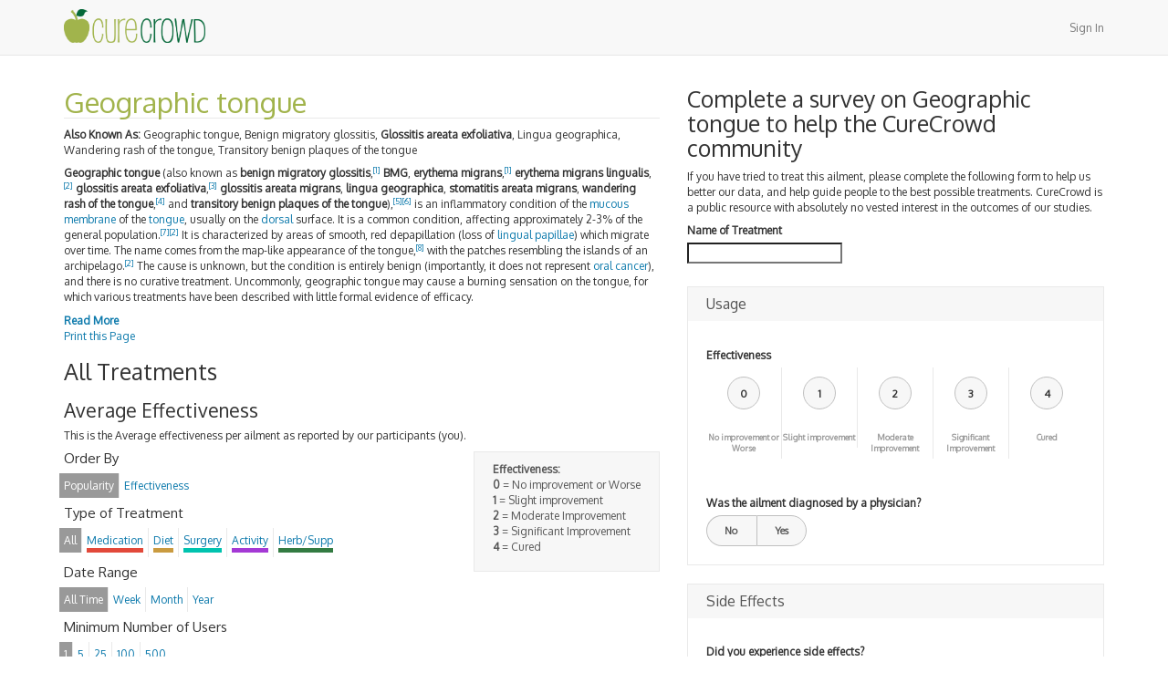

--- FILE ---
content_type: text/html; charset=utf-8
request_url: https://www.curecrowd.com/ailments/glossitis-areata-exfoliativa
body_size: 8350
content:
<!DOCTYPE html><html lang="en"><head><meta charset="utf-8" /><meta content="IE=Edge,chrome=1" http-equiv="X-UA-Compatible" /><meta content="width=device-width, initial-scale=1.0" name="viewport" /><meta content="D-VJj3ffKj3aH0EH-3XEdj2RuZ0BuhnNfyI_kMyvuII" name="google-site-verification" /><meta content="What causes geographic tongue?" name="title" /><meta content="The harmless condition affecting the surface of your tongue with pinkish white bumps. Find its causes and treatments." name="description" /><meta content="geographic-tongue, geographic tongue cure, geographic tongue treatment" name="keywords" /><title>Geographic tongue - For All Medical Treatment Options Explained, Visit CureCrowd</title><meta content="authenticity_token" name="csrf-param" />
<meta content="b+RqYECOamv39H6IECev6NF5WMyu+RMNJ9p9GgMu38w=" name="csrf-token" /><script src="https://apis.google.com/js/platform.js" type="text/javascript"></script><!--Le HTML5 shim, for IE6-8 support of HTML elements--><!--[if lt IE 9]><script src="//cdnjs.cloudflare.com/ajax/libs/html5shiv/3.6.1/html5shiv.js" type="text/javascript"></script><![endif]--><link href="//curecrowd-assets.s3.amazonaws.com/assets/application-2886b6b5675a2ef7d3a004d1f83d5deb.css" media="all" rel="stylesheet" type="text/css" /><link href="//curecrowd-assets.s3.amazonaws.com/assets/favicon-dced7ae098e21e3c6b1495fcb43a45d5.ico" rel="shortcut icon" type="image/vnd.microsoft.icon" /><script src="//curecrowd-assets.s3.amazonaws.com/assets/application-d39c89b15de900acd25b4060834d3167.js" type="text/javascript"></script><link href="//fonts.googleapis.com/css?family=Oxygen" rel="stylesheet" type="text/css" /></head><body><script>
  window.fbAsyncInit = function() {
    FB.init({
      appId            : '664285086949501',
      autoLogAppEvents : true,
      xfbml            : true,
      version          : 'v3.2'
    });
  };

  (function(d, s, id){
     var js, fjs = d.getElementsByTagName(s)[0];
     if (d.getElementById(id)) {return;}
     js = d.createElement(s); js.id = id;
     js.src = "https://connect.facebook.net/en_US/sdk.js";
     fjs.parentNode.insertBefore(js, fjs);
   }(document, 'script', 'facebook-jssdk'));
</script>
<nav class="navbar navbar-default navbar-static-top"><div class="container"><div class="navbar-header"><a href="/" class="navbar-brand"><img alt="CureCrowd - Medical Treatment Options" src="//curecrowd-assets.s3.amazonaws.com/assets/curecrowd-6fbe796cc472d35f172d4517625e554a.png" width="155" /></a></div><ul class="nav navbar-nav navbar-right"><li><a href="/users/sign_in" data-remote="true">Sign In</a></li></ul></div></nav><main><div class="container"><div class="row"><div class="col-lg-12 col-xs-12" id="main"><div class="row" data-sticky_parent=""><div class="col-lg-7"><article id="content"><h1 class="clearfix" id="ailment_title">Geographic tongue</h1><p class='known_as'><strong>Also Known As:</strong> Geographic tongue, Benign migratory glossitis, <strong>Glossitis areata exfoliativa</strong>, Lingua geographica, Wandering rash of the tongue, Transitory benign plaques of the tongue</p><section class="description"><!DOCTYPE html PUBLIC "-//W3C//DTD HTML 4.0 Transitional//EN" "http://www.w3.org/TR/REC-html40/loose.dtd">
<html><body>
<p><strong>Geographic tongue</strong> (also known as <strong>benign migratory glossitis</strong>,<sup id="cite_ref-Kerawala_2010_1-0" class="reference"><a href="http://en.wikipedia.org/wiki/Geographic_tongue#cite_note-Kerawala_2010-1"><span>[</span>1<span>]</span></a></sup> <strong>BMG</strong>, <strong>erythema migrans</strong>,<sup id="cite_ref-Kerawala_2010_1-1" class="reference"><a href="http://en.wikipedia.org/wiki/Geographic_tongue#cite_note-Kerawala_2010-1"><span>[</span>1<span>]</span></a></sup> <strong>erythema migrans lingualis</strong>,<sup id="cite_ref-s-mangione_2-0" class="reference"><a href="http://en.wikipedia.org/wiki/Geographic_tongue#cite_note-s-mangione-2"><span>[</span>2<span>]</span></a></sup> <strong>glossitis areata exfoliativa</strong>,<sup id="cite_ref-3" class="reference"><a href="http://en.wikipedia.org/wiki/Geographic_tongue#cite_note-3"><span>[</span>3<span>]</span></a></sup> <strong>glossitis areata migrans</strong>, <strong>lingua geographica</strong>, <strong>stomatitis areata migrans</strong>, <strong>wandering rash of the tongue</strong>,<sup id="cite_ref-Neville_2001_4-0" class="reference"><a href="http://en.wikipedia.org/wiki/Geographic_tongue#cite_note-Neville_2001-4"><span>[</span>4<span>]</span></a></sup> and <strong>transitory benign plaques of the tongue</strong>),<sup id="cite_ref-Andrews_5-0" class="reference"><a href="http://en.wikipedia.org/wiki/Geographic_tongue#cite_note-Andrews-5"><span>[</span>5<span>]</span></a></sup><sup id="cite_ref-Bolognia_6-0" class="reference"><a href="http://en.wikipedia.org/wiki/Geographic_tongue#cite_note-Bolognia-6"><span>[</span>6<span>]</span></a></sup> is an inflammatory condition of the <a title="Mucous membrane" href="http://en.wikipedia.org/wiki/Mucous_membrane">mucous membrane</a> of the <a title="Tongue" href="http://en.wikipedia.org/wiki/Tongue">tongue</a>, usually on the <a title="Dorsum (anatomy)" href="http://en.wikipedia.org/wiki/Dorsum_%28anatomy%29">dorsal</a> surface. It is a common condition, affecting approximately 2-3% of the general population.<sup id="cite_ref-Fitzpatrick_7-0" class="reference"><a href="http://en.wikipedia.org/wiki/Geographic_tongue#cite_note-Fitzpatrick-7"><span>[</span>7<span>]</span></a></sup><sup id="cite_ref-s-mangione_2-1" class="reference"><a href="http://en.wikipedia.org/wiki/Geographic_tongue#cite_note-s-mangione-2"><span>[</span>2<span>]</span></a></sup> It is characterized by areas of smooth, red depapillation (loss of <a title="Lingual papilla" href="http://en.wikipedia.org/wiki/Lingual_papilla">lingual papillae</a>) which migrate over time. The name comes from the map-like appearance of the tongue,<sup id="cite_ref-8" class="reference"><a href="http://en.wikipedia.org/wiki/Geographic_tongue#cite_note-8"><span>[</span>8<span>]</span></a></sup> with the patches resembling the islands of an archipelago.<sup id="cite_ref-s-mangione_2-2" class="reference"><a href="http://en.wikipedia.org/wiki/Geographic_tongue#cite_note-s-mangione-2"><span>[</span>2<span>]</span></a></sup> The cause is unknown, but the condition is entirely benign (importantly, it does not represent <a title="Oral cancer" href="http://en.wikipedia.org/wiki/Oral_cancer">oral cancer</a>), and there is no curative treatment. Uncommonly, geographic tongue may cause a burning sensation on the tongue, for which various treatments have been described with little formal evidence of efficacy.</p>
<div class="expand">
<p>In health, the dorsal surface of the tongue is covered in tuft like projections called <a title="Lingual papilla" href="http://en.wikipedia.org/wiki/Lingual_papilla">lingual papillae</a> (some of which are associated with <a class="mw-redirect" title="Taste buds" href="http://en.wikipedia.org/wiki/Taste_buds">taste buds</a>), which give the tongue an irregular surface texture and a white-pink color. Geographic tongue is characterized by areas of <a title="Atrophy" href="http://en.wikipedia.org/wiki/Atrophy">atrophy</a> and depapillation (loss of papillae), leaving an <a title="Erythema" href="http://en.wikipedia.org/wiki/Erythema">erythematous</a> (darker red) and smoother surface than the unaffected areas. The depapillated areas are usually well demarcated,<sup id="cite_ref-Neville_2001_4-1" class="reference"><a href="http://en.wikipedia.org/wiki/Geographic_tongue#cite_note-Neville_2001-4"><span>[</span>4<span>]</span></a></sup> and bordered by a slightly raised, white, yellow or grey, serpingious (snaking) peripheral zone.<sup id="cite_ref-Greenberg_2008_10-1" class="reference"><a href="http://en.wikipedia.org/wiki/Geographic_tongue#cite_note-Greenberg_2008-10"><span>[</span>10<span>]</span></a></sup> A lesion of geographic tongue may start as a white patch before the depapillation occurs.<sup id="cite_ref-Neville_2001_4-2" class="reference"><a href="http://en.wikipedia.org/wiki/Geographic_tongue#cite_note-Neville_2001-4"><span>[</span>4<span>]</span></a></sup> Sometimes there may be only one lesion, but this is uncommon,<sup id="cite_ref-Neville_2001_4-3" class="reference"><a href="http://en.wikipedia.org/wiki/Geographic_tongue#cite_note-Neville_2001-4"><span>[</span>4<span>]</span></a></sup> and more usually the lesions may start at multiple different locations on the tongue, and then over time the areas coalesce to form the typical map-like appearance. The lesions usually change in shape, size and migrate to other areas, sometimes within hours.<sup id="cite_ref-Scully_2008_11-1" class="reference"><a href="http://en.wikipedia.org/wiki/Geographic_tongue#cite_note-Scully_2008-11"><span>[</span>11<span>]</span></a></sup> The condition may affect only part of the tongue, with a predilection for the tip and the sides of the tongue,<sup id="cite_ref-Neville_2001_4-4" class="reference"><a href="http://en.wikipedia.org/wiki/Geographic_tongue#cite_note-Neville_2001-4"><span>[</span>4<span>]</span></a></sup> or the entire dorsal surface at any one time. The condition goes through periods of remission and relapse. Loss of the white peripheral zone is thought to signify periods of mucosal healing.<sup id="cite_ref-Greenberg_2008_10-2" class="reference"><a href="http://en.wikipedia.org/wiki/Geographic_tongue#cite_note-Greenberg_2008-10"><span>[</span>10<span>]</span></a></sup></p>
<p>There are usually no symptoms, but in some cases persons may experience pain or burning e.g. when eating hot, acidic, spicy or other kinds of foods (e.g. cheese, tomatoes, fruit).<sup id="cite_ref-Kerawala_2010_1-3" class="reference"><a href="http://en.wikipedia.org/wiki/Geographic_tongue#cite_note-Kerawala_2010-1"><span>[</span>1<span>]</span></a></sup><sup id="cite_ref-Scully_2008_11-2" class="reference"><a href="http://en.wikipedia.org/wiki/Geographic_tongue#cite_note-Scully_2008-11"><span>[</span>11<span>]</span></a></sup> Where there is a burning symptom, other causes of a <a title="Burning mouth syndrome" href="http://en.wikipedia.org/wiki/Burning_mouth_syndrome#Other_causes_of_an_oral_burning_sensation">burning sensation on the tongue</a> are considered, such as <a title="Oral candidiasis" href="http://en.wikipedia.org/wiki/Oral_candidiasis">oral candidiasis</a>.<sup id="cite_ref-Bruch_2010_9-3" class="reference"><a href="http://en.wikipedia.org/wiki/Geographic_tongue#cite_note-Bruch_2010-9"><span>[</span>9<span>]</span></a></sup></p>
<p>The cause is unknown.<sup id="cite_ref-Reamy_2010_12-0" class="reference"><a href="http://en.wikipedia.org/wiki/Geographic_tongue#cite_note-Reamy_2010-12"><span>[</span>12<span>]</span></a></sup><sup id="cite_ref-Kerawala_2010_1-4" class="reference"><a href="http://en.wikipedia.org/wiki/Geographic_tongue#cite_note-Kerawala_2010-1"><span>[</span>1<span>]</span></a></sup><sup id="cite_ref-cameron-jelinek-everitt_13-0" class="reference"><a href="http://en.wikipedia.org/wiki/Geographic_tongue#cite_note-cameron-jelinek-everitt-13"><span>[</span>13<span>]</span></a></sup> Geographic tongue does not usually cause any symptoms, and in those cases where there are symptoms, an oral <a class="mw-redirect" title="Parafunctional habit" href="http://en.wikipedia.org/wiki/Parafunctional_habit">parafunctional habit</a> may be a contributory factor.<sup id="cite_ref-Greenberg_2008_10-3" class="reference"><a href="http://en.wikipedia.org/wiki/Geographic_tongue#cite_note-Greenberg_2008-10"><span>[</span>10<span>]</span></a></sup> Persons with parafunctional habits related to the tongue may show scalloping on the sides of the tongue. Some suggest that hormonal factors may be involved,<sup id="cite_ref-s-mangione_2-3" class="reference"><a href="http://en.wikipedia.org/wiki/Geographic_tongue#cite_note-s-mangione-2"><span>[</span>2<span>]</span></a></sup> because one reported case in a female appeared to vary in severity in correlation with oral contraceptive use.<sup id="cite_ref-Neville_2001_4-5" class="reference"><a href="http://en.wikipedia.org/wiki/Geographic_tongue#cite_note-Neville_2001-4"><span>[</span>4<span>]</span></a></sup> People with geographic tongue frequently claim that their condition worsens during periods of psychologic stress.<sup id="cite_ref-Greenberg_2008_10-4" class="reference"><a href="http://en.wikipedia.org/wiki/Geographic_tongue#cite_note-Greenberg_2008-10"><span>[</span>10<span>]</span></a></sup> Geographic tongue is inversely associated with smoking and tobacco use.<sup id="cite_ref-Reamy_2010_12-1" class="reference"><a href="http://en.wikipedia.org/wiki/Geographic_tongue#cite_note-Reamy_2010-12"><span>[</span>12<span>]</span></a></sup> Sometimes geographic tongue is said to run in families,<sup id="cite_ref-s-mangione_2-4" class="reference"><a href="http://en.wikipedia.org/wiki/Geographic_tongue#cite_note-s-mangione-2"><span>[</span>2<span>]</span></a></sup> and it is reported to be associated with several different <a class="mw-redirect" title="Genes" href="http://en.wikipedia.org/wiki/Genes">genes</a>, though studies show family association may also be caused by similar diets. Some have reported links with various <a title="Human leukocyte antigen" href="http://en.wikipedia.org/wiki/Human_leukocyte_antigen">human leukocyte antigens</a>, such as increased incidence of <a title="HLA-DR5" href="http://en.wikipedia.org/wiki/HLA-DR5">HLA-DR5</a>, <a class="new" title="HLA-DRW6 (page does not exist)" href="http://en.wikipedia.org/w/index.php?title=HLA-DRW6&amp;action=edit&amp;redlink=1">HLA-DRW6</a> and <a class="new" title="HLA-Cw6 (page does not exist)" href="http://en.wikipedia.org/w/index.php?title=HLA-Cw6&amp;action=edit&amp;redlink=1">HLA-Cw6</a> and decreased incidence in <a title="HLA-B51" href="http://en.wikipedia.org/wiki/HLA-B51">HLA-B51</a>.<sup id="cite_ref-Scully_2008_11-3" class="reference"><a href="http://en.wikipedia.org/wiki/Geographic_tongue#cite_note-Scully_2008-11"><span>[</span>11<span>]</span></a></sup> <a class="mw-redirect" title="Vitamin B2 deficiency" href="http://en.wikipedia.org/wiki/Vitamin_B2_deficiency">Vitamin B2 deficiency</a> (ariboflavinosis) can cause several signs in the mouth, possibly including geographic tongue,<sup id="cite_ref-Yamada_2009_14-0" class="reference"><a href="http://en.wikipedia.org/wiki/Geographic_tongue#cite_note-Yamada_2009-14"><span>[</span>14<span>]</span></a></sup> although other sources state that geographic tongue is not related to nutritional deficiency.<sup id="cite_ref-s-mangione_2-5" class="reference"><a href="http://en.wikipedia.org/wiki/Geographic_tongue#cite_note-s-mangione-2"><span>[</span>2<span>]</span></a></sup> <a title="Fissured tongue" href="http://en.wikipedia.org/wiki/Fissured_tongue">Fissured tongue</a> often occurs simultaneously with geographic tongue,<sup id="cite_ref-Kerawala_2010_1-5" class="reference"><a href="http://en.wikipedia.org/wiki/Geographic_tongue#cite_note-Kerawala_2010-1"><span>[</span>1<span>]</span></a></sup> and some consider fissured tongue to be an end stage of geographic tongue.<sup id="cite_ref-Greenberg_2008_10-5" class="reference"><a href="http://en.wikipedia.org/wiki/Geographic_tongue#cite_note-Greenberg_2008-10"><span>[</span>10<span>]</span></a></sup></p>
<p>In the past, some research suggested that geographic tongue was associated with <a class="mw-redirect" title="Diabetes" href="http://en.wikipedia.org/wiki/Diabetes">diabetes</a>, <a class="mw-redirect" title="Seborrheic dermatitis" href="http://en.wikipedia.org/wiki/Seborrheic_dermatitis">seborrheic dermatitis</a> and <a title="Atopy" href="http://en.wikipedia.org/wiki/Atopy">atopy</a>, however more modern research does not corroborate these findings.<sup id="cite_ref-Reamy_2010_12-2" class="reference"><a href="http://en.wikipedia.org/wiki/Geographic_tongue#cite_note-Reamy_2010-12"><span>[</span>12<span>]</span></a></sup> Some studies have reported a link between geographic tongue and <a title="Psoriasis" href="http://en.wikipedia.org/wiki/Psoriasis">psoriasis</a>,<sup id="cite_ref-15" class="reference"><a href="http://en.wikipedia.org/wiki/Geographic_tongue#cite_note-15"><span>[</span>15<span>]</span></a></sup> although 90% of children who are diagnosed with geographic tongue do not contract psoriasis.<sup id="cite_ref-cameron-jelinek-everitt_13-1" class="reference"><a href="http://en.wikipedia.org/wiki/Geographic_tongue#cite_note-cameron-jelinek-everitt-13"><span>[</span>13<span>]</span></a></sup> Again however, modern research studies do not support any link between psoriasis and geographic tongue.<sup id="cite_ref-Reamy_2010_12-3" class="reference"><a href="http://en.wikipedia.org/wiki/Geographic_tongue#cite_note-Reamy_2010-12"><span>[</span>12<span>]</span></a></sup> Lesions that are histologically indistinguishable from geographic tongue may also be diagnosed in <a class="mw-redirect" title="Reiter's syndrome" href="http://en.wikipedia.org/wiki/Reiter%27s_syndrome">Reiter's syndrome</a> (<a title="Arthritis" href="http://en.wikipedia.org/wiki/Arthritis">arthritis</a>, <a title="Uveitis" href="http://en.wikipedia.org/wiki/Uveitis">uveitis</a>/<a title="Conjunctivitis" href="http://en.wikipedia.org/wiki/Conjunctivitis">conjunctivitis</a> and <a title="Urethritis" href="http://en.wikipedia.org/wiki/Urethritis">urethritis</a>).<sup id="cite_ref-Greenberg_2008_10-6" class="reference"><a href="http://en.wikipedia.org/wiki/Geographic_tongue#cite_note-Greenberg_2008-10"><span>[</span>10<span>]</span></a></sup></p>
</div>
<div>
<a href="#" class="read-more">Read More</a><a href="#" class="read-less">Read Less</a>
</div>
</body></html>
<a class="print" href="#" onclick="javascript:print(); return false;">Print this Page</a></section></article><h2>All Treatments</h2><section id="analytics"><header><h3>Average Effectiveness</h3><p>This is the Average effectiveness per ailment as reported by our participants (you).</p></header><div class="effectiveness-legend"><strong>Effectiveness:</strong><ul><li><strong>0</strong> = No improvement or Worse</li><li><strong>1</strong> = Slight improvement</li><li><strong>2</strong> = Moderate Improvement</li><li><strong>3</strong> = Significant Improvement</li><li><strong>4</strong> = Cured</li></ul></div><div id="filters"><h4>Order By</h4><ul class="menu-topic list-inline filters" id="order-by"><li class="selected" data-value="Popularity"><span>Popularity</span></li><li data-value="Effectiveness"><span>Effectiveness</span></li></ul><h4>Type of Treatment</h4><ul class="menu-topic list-inline filters" id="treatment-type"><li class="type_filter selected" data-value="All"><span>All</span></li><li class="type_filter medication" data-value="Medication"><span>Medication</span></li><li class="type_filter diet" data-value="Diet"><span>Diet</span></li><li class="type_filter surgery" data-value="Surgery"><span>Surgery</span></li><li class="type_filter activity" data-value="Activity"><span>Activity</span></li><li class="type_filter supplement" data-value="Supplement"><span>Herb/Supp</span></li></ul><h4>Date Range</h4><ul class="menu-topic list-inline" id="date-range"><li class="selected" data-value="All Time"><span>All Time</span></li><li data-value="Week"><span>Week</span></li><li data-value="Month"><span>Month</span></li><li data-value="Year"><span>Year</span></li></ul><h4>Minimum Number of Users</h4><ul class="menu-topic list-inline" id="min-users"><li class="selected" data-value="1"><span>1</span></li><li data-value="5"><span>5</span></li><li data-value="25"><span>25</span></li><li data-value="100"><span>100</span></li><li data-value="500"><span>500</span></li></ul></div><div id="chart-container" style="min-width: 310px; height: 450px; margin: 0 auto"></div><div class="pagination" id="chart-pagination"></div> </section><div class="row"><div class="col-xs-12 text-center"><a href="/ailments/glossitis-areata-exfoliativa/iframe" class="btn btn-default btn-md" data-target="#modal" data-toggle="modal">Embed</a></div></div></div><div class="col-lg-5"><div class="row"><div class="col-xs-12"><h2>Complete a survey on Geographic tongue to help the CureCrowd community</h2><p>If you have tried to treat this ailment, please complete the following form to help us better our data, and help guide people to the best possible treatments. CureCrowd is a public resource with absolutely no vested interest in the outcomes of our studies.</p></div></div><div class="row" data-sticky_column="" id="sidebar"><div class="col-xs-12"><label for="survey_target_title">Name of Treatment</label><input class="typeahead-treatments" id="survey_target_title" name="survey_target[title]" size="30" type="search" /><div id="survey-body"><form accept-charset="UTF-8" action="/surveys" class="simple_form new_survey" data-remote="true" id="new_survey" method="post"><div style="margin:0;padding:0;display:inline"><input name="utf8" type="hidden" value="✓" /><input name="authenticity_token" type="hidden" value="uDKR6Y/XvTwXWfXeoj+zzXkSn8uMThGEr7yNbbMC4KQ=" /></div><div class="input hidden survey_survey_template_id"><input class="hidden" id="survey_survey_template_id" name="survey[survey_template_id]" type="hidden" value="53eb84edf4f3b2634e000005" /></div><div class="input hidden survey_alias_to_id"><input class="hidden" id="survey_alias_to_id" name="survey[alias_to_id]" type="hidden" value="53ac7dfdf4f3b21cc2000467" /></div><div class="input hidden survey_alias_from_id"><input class="hidden" id="survey_alias_from_id" name="survey[alias_from_id]" type="hidden" value="53ac7e34f4f3b21cc200054e" /></div><section class="sub-group"><h1>Usage</h1><div class="input hidden survey_answers_question_id"><input class="hidden" id="survey_answers_attributes_0_question_id" name="survey[answers_attributes][0][question_id]" type="hidden" value="53eb84edf4f3b2634e000004" /></div><fieldset id="effectiveness"><label>Effectiveness</label><ul><li><div class="value">0</div><input id="survey_answers_attributes_0_value_0" name="survey[answers_attributes][0][value]" type="radio" value="0" /><label>No improvement or Worse</label></li><li><div class="value">1</div><input id="survey_answers_attributes_0_value_1" name="survey[answers_attributes][0][value]" type="radio" value="1" /><label>Slight improvement</label></li><li><div class="value">2</div><input id="survey_answers_attributes_0_value_2" name="survey[answers_attributes][0][value]" type="radio" value="2" /><label>Moderate Improvement</label></li><li><div class="value">3</div><input id="survey_answers_attributes_0_value_3" name="survey[answers_attributes][0][value]" type="radio" value="3" /><label>Significant Improvement</label></li><li><div class="value">4</div><input id="survey_answers_attributes_0_value_4" name="survey[answers_attributes][0][value]" type="radio" value="4" /><label>Cured</label></li></ul></fieldset><div class="input hidden survey_answers_question_id"><input class="hidden" id="survey_answers_attributes_1_question_id" name="survey[answers_attributes][1][question_id]" type="hidden" value="53f213cbf4f3b2dc0a000006" /></div><fieldset><label>Was the ailment diagnosed by a physician?</label><ul class="switch"><li><input id="survey_answers_attributes_1_value_0" name="survey[answers_attributes][1][value]" type="radio" value="0" /><label>No</label></li><li><input id="survey_answers_attributes_1_value_1" name="survey[answers_attributes][1][value]" type="radio" value="1" /><label>Yes</label></li></ul></fieldset></section><section class="sub-group"><h1>Side Effects</h1><div class="input hidden survey_answers_question_id"><input class="hidden" id="survey_answers_attributes_5_question_id" name="survey[answers_attributes][5][question_id]" type="hidden" value="53f213eaf4f3b2dc0a000008" /></div><fieldset><label>Did you experience side effects?</label><ul class="switch"><li><input class="survey_trigger" id="survey_answers_attributes_5_value_0" name="survey[answers_attributes][5][value]" type="radio" value="0" /><label>No</label></li><li><input class="survey_trigger" id="survey_answers_attributes_5_value_1" name="survey[answers_attributes][5][value]" type="radio" value="1" /><label>Yes</label></li></ul></fieldset></section></form></div></div></div></div></div><div class="modal fade" id="modal"><div class="modal-dialog"><div class="modal-content"></div></div></div></div></div></div></main><footer><div class="container"><div class="row"><div class="col-xs-12 col-sm-6"><ul class="list-inline"><li><a href="/">Home</a></li><li><a href="/about">About</a></li><li><a href="/contact">Contact</a></li><li><a href="/privacy-policy">Privacy Policy</a></li><li><a href="/terms-and-conditions">Terms &amp; Conditions</a></li></ul></div><div class="col-xs-12 col-sm-6"><ul class="text-right list-inline social_links"><li><div class="g-follow" data-annotation="none" data-height="20" data-href="https://plus.google.com/100966585238527219584" data-rel="publisher"></div></li><li><div class="fb-like" data-href="https://www.facebook.com/CureCrowd" data-layout="button_count" data-action="like" data-show-faces="true" data-share="false"></div></li><li><a href="https://twitter.com/curecrowd" class="twitter-follow-button" data-show-count="false">Follow @curecrowd</a>
<script>!function(d,s,id){var js,fjs=d.getElementsByTagName(s)[0],p=/^http:/.test(d.location)?'http':'https';if(!d.getElementById(id)){js=d.createElement(s);js.id=id;js.src=p+'://platform.twitter.com/widgets.js';fjs.parentNode.insertBefore(js,fjs);}}(document, 'script', 'twitter-wjs');</script></li></ul></div></div><div class="row"><div class="col-xs-12"><small class="copy">Copyright © 2026 Great Dane Statistics LLC. All rights reserved.</small></div></div></div></footer><div class="device-xs visible-xs"></div><div class="device-sm visible-sm"></div><div class="device-md visible-md"></div><div class="device-lg visible-lg"></div></body><script>var object = {"_id":"53ac7df6f4f3b21cc200019c","_slugs":["glossitis-areata-exfoliativa"],"aliasable_field":null,"aliasable_id":"520c2185ae4e0a0ddf000030","aliasable_type":"Ailment","click_logs_count":753,"name":"Glossitis areata exfoliativa"};

$(document).ready(function() {
  window.dataUrl =  "/ailments/geographic-tongue/average_effectiveness";
  drawChart(dataUrl);
  $('#survey-body form').find('select, input:radio').not('.uniform-ignore').uniform();
  $('#survey-body form input').on('change', function(e){
  $('label[for=survey_target_title] span').remove();
  $('label[for=survey_target_title]').append('<span class="error">Please start here</span>')})
});</script><script>
  (function(i,s,o,g,r,a,m){i['GoogleAnalyticsObject']=r;i[r]=i[r]||function(){
  (i[r].q=i[r].q||[]).push(arguments)},i[r].l=1*new Date();a=s.createElement(o),
  m=s.getElementsByTagName(o)[0];a.async=1;a.src=g;m.parentNode.insertBefore(a,m)
  })(window,document,'script','//www.google-analytics.com/analytics.js','ga');

  ga('create', 'UA-33879710-1', 'auto');
  ga('send', 'pageview');

</script></html>

--- FILE ---
content_type: text/html; charset=utf-8
request_url: https://accounts.google.com/o/oauth2/postmessageRelay?parent=https%3A%2F%2Fwww.curecrowd.com&jsh=m%3B%2F_%2Fscs%2Fabc-static%2F_%2Fjs%2Fk%3Dgapi.lb.en.2kN9-TZiXrM.O%2Fd%3D1%2Frs%3DAHpOoo_B4hu0FeWRuWHfxnZ3V0WubwN7Qw%2Fm%3D__features__
body_size: 162
content:
<!DOCTYPE html><html><head><title></title><meta http-equiv="content-type" content="text/html; charset=utf-8"><meta http-equiv="X-UA-Compatible" content="IE=edge"><meta name="viewport" content="width=device-width, initial-scale=1, minimum-scale=1, maximum-scale=1, user-scalable=0"><script src='https://ssl.gstatic.com/accounts/o/2580342461-postmessagerelay.js' nonce="hnrDjfz5hh3ijyuL7n2JZQ"></script></head><body><script type="text/javascript" src="https://apis.google.com/js/rpc:shindig_random.js?onload=init" nonce="hnrDjfz5hh3ijyuL7n2JZQ"></script></body></html>